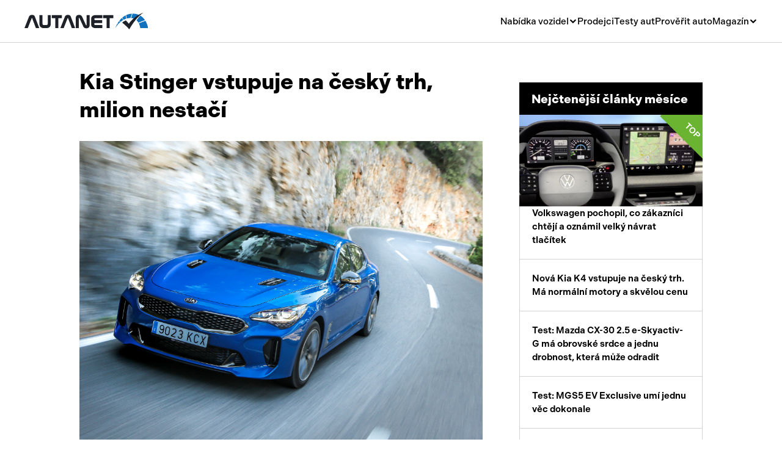

--- FILE ---
content_type: text/html; charset=UTF-8
request_url: https://www.autanet.cz/autonews-kia-stinger-vstupuje-na-cesky-trh-milion-nestaci-3484
body_size: 13019
content:
<!DOCTYPE html>
<html>
<head>
    <!-- Google Tag Manager -->
	<script>(function(w,d,s,l,i){ w[l]=w[l]||[];w[l].push({ 'gtm.start':
	new Date().getTime(),event:'gtm.js'});var f=d.getElementsByTagName(s)[0],
	j=d.createElement(s),dl=l!='dataLayer'?'&l='+l:'';j.async=true;j.src=
	'https://www.googletagmanager.com/gtm.js?id='+i+dl;f.parentNode.insertBefore(j,f);
	})(window,document,'script','dataLayer','GTM-NJJFCJ');</script>
	<!-- End Google Tag Manager -->

    <!-- Meta Pixel Code -->
	<script>
	!function(f,b,e,v,n,t,s)
	{ if(f.fbq)return;n=f.fbq=function(){ n.callMethod?
	n.callMethod.apply(n,arguments):n.queue.push(arguments)};
	if(!f._fbq)f._fbq=n;n.push=n;n.loaded=!0;n.version='2.0';
	n.queue=[];t=b.createElement(e);t.async=!0;
	t.src=v;s=b.getElementsByTagName(e)[0];
	s.parentNode.insertBefore(t,s)}(window, document,'script',
	'https://connect.facebook.net/en_US/fbevents.js');
	fbq('init', '1233084501283271');
	fbq('track', 'PageView');
	</script>
	<noscript><img height="1" width="1" style="display:none"
	src="https://www.facebook.com/tr?id=1233084501283271&ev=PageView&noscript=1"
	/></noscript>
	<!-- End Meta Pixel Code -->

    <meta charset="UTF-8">
    <link rel="stylesheet" href="https://use.typekit.net/qir3knc.css">
    <title>Kia Stinger vstupuje na český trh, milion nestačí | Autanet.cz </title>
            <meta name="description" content="Nejvýkonnější sériový vůz v historii značky Kia se začne v Česku prodávat již 1. listopadu za cenu od 1 099 980 Kč, přičemž se o pohon stará přeplňovaný benzínový dvoulitr T-GDI posílající výkon na zadní kola. V nabídce nechybí diesel 2,2 CRDi ani šestiválcový benzínový agregát T-GDI o objemu 3,3 litru disponující výkonem 370 koní a pohonem všech kol.">
        <link rel="canonical" href="https://www.autanet.cz/autonews-kia-stinger-vstupuje-na-cesky-trh-milion-nestaci-3484">    
    <link rel="icon" type="image/png" href="/img/favicon/favicon-96x96.png" sizes="96x96" />
	<link rel="icon" type="image/svg+xml" href="/img/favicon/favicon.svg" />
	<link rel="shortcut icon" href="/img/favicon/favicon.ico" />
	<link rel="apple-touch-icon" sizes="180x180" href="/img/favicon/apple-touch-icon.png" />
	<meta name="apple-mobile-web-app-title" content="Autanet.cz" />
	<link rel="manifest" href="/img/favicon/site.webmanifest" />
    <meta name="viewport" content="width=device-width, initial-scale=1, shrink-to-fit=no">
        <script src="https://cdnjs.cloudflare.com/ajax/libs/jquery/3.7.0/jquery.min.js"
            integrity="sha512-3gJwYpMe3QewGELv8k/BX9vcqhryRdzRMxVfq6ngyWXwo03GFEzjsUm8Q7RZcHPHksttq7/GFoxjCVUjkjvPdw=="
            crossorigin="anonymous" referrerpolicy="no-referrer"></script>

    <link href="https://cdn.jsdelivr.net/npm/select2@4.1.0-rc.0/dist/css/select2.min.css" rel="stylesheet">

    <link href="/plugins/OverlayScrollbars-1.x/css/OverlayScrollbars.min.css" rel="stylesheet">
    <link href="/plugins/Gallery-master/css/blueimp-gallery.min.css" rel="stylesheet">

    <link href="/plugins/slick/slick.css" rel="stylesheet">

    <link href="/fonts/style.css" rel="stylesheet">

            <link rel="stylesheet" href="/build/app.6f4a6e4a.css">
                <script src="/build/runtime.544b3ba4.js" defer></script><script src="/build/803.e72fe8ef.js" defer></script><script src="/build/213.b00a8340.js" defer></script><script src="/build/app.6a87849e.js" defer></script>
    
    <script language="JavaScript" type="text/javascript">
        document.write('<img src=https://toplist.cz/dot.asp?id=61738&amp;http=' + escape(document.referrer) + '&amp;wi=' + escape(window.screen.width) + '&amp;he=' + escape(window.screen.height) + '&amp;t=' + escape(document.title) + ' width="1" height="1" border=0 alt=" " />');
    </script>
    <noscript><img src=https://toplist.cz/dot.asp?id=61738 border="0" alt=" " width="1" height="1"/></noscript>

    <!-- (C)2000-2015 Gemius SA - gemiusAudience / autanet.cz / Homepage -->
    <script type="text/javascript">
        var pp_gemius_identifier = 'ogg70HNn3AMZzJdBUqRQipcPzStg1JrY61PGru.QL2P.47';
        var pp_gemius_use_cmp = true;

        function gemius_pending(i) {
            window[i] = window[i] || function () {
                var x = window[i + '_pdata'] = window[i + '_pdata'] || [];
                x[x.length] = arguments;
            };
        };
        gemius_pending('gemius_hit');
        gemius_pending('gemius_event');
        gemius_pending('pp_gemius_hit');
        gemius_pending('pp_gemius_event');
        (function (d, t) {
            try {
                var gt = d.createElement(t), s = d.getElementsByTagName(t)[0],
                    l = 'http' + ((location.protocol == 'https:') ? 's' : '');
                gt.setAttribute('async', 'async');
                gt.setAttribute('defer', 'defer');
                gt.src = l + '://spir.hit.gemius.pl/xgemius.js';
                s.parentNode.insertBefore(gt, s);
            } catch (e) {
            }
        })(document, 'script');

    </script>
                <meta name="robots" content="all">
    </head>


<body class="">
<!-- Google Tag Manager (noscript) -->
<noscript><iframe src="https://www.googletagmanager.com/ns.html?id=GTM-NJJFCJ"
height="0" width="0" style="display:none;visibility:hidden"></iframe></noscript>
<!-- End Google Tag Manager (noscript) -->
</body>
<header class="header">
    <div class="header__overlay js-header__overlay"></div>
    <div class="header__container">
        <a class="header__logo" href="/">
            <img src="/img/header__logo.svg" alt="" loading="lazy">
        </a>
        <div class="header__collapse js-header__collapse">
            <nav class="header__nav">
                <div class="header__nav-dropdown">
                    <div class="header__nav-dropdown-toggler js-header__nav-dropdown-toggler">Nabídka vozidel</div>
                    <div class="header__nav-dropdown-collapse">
                        <div class="header__nav-submenu">
                            <a class="header__nav-submenu-item" href="/osobni-vozidla">Osobní</a>
                            <a class="header__nav-submenu-item" href="/uzitkova-vozidla">Užitková</a>
                            <a class="header__nav-submenu-item" href="/nakladni-vozidla">Nákladní</a>
                            <a class="header__nav-submenu-item" href="/obytna-vozidla">Obytná</a>
                            <a class="header__nav-submenu-item" href="/motorky-skutry">Motorky</a>
                            <a class="header__nav-submenu-item" href="/privesy-a-navesy">Přívěsy a návěsy</a>
                            <a class="header__nav-submenu-item" href="/autobusy">Autobusy</a>
                            <a class="header__nav-submenu-item" href="/pracovni-stroje">Pracovní stroje</a>
                            <a class="header__nav-submenu-item" href="/nahradni-dily">Náhradní díly</a>
                            <a class="header__nav-submenu-item" href="/prislusenstvi">Příslušenství</a>
                        </div>
                    </div>
                </div>
                <a href="/autobazary">Prodejci</a>
                <a href="/clanky/testy-aut">Testy aut</a>
                <a href="/proverit-auto">Prověřit auto</a>
                <div class="header__nav-dropdown">
                    <div class="header__nav-dropdown-toggler js-header__nav-dropdown-toggler">Magazín</div>
                    <div class="header__nav-dropdown-collapse">
                        <div class="header__nav-submenu">
                            <a class="header__nav-submenu-item" href="/clanky/novinky">Novinky</a>
                            <a class="header__nav-submenu-item" href="/clanky/rady-a-tipy">Rady a tipy</a>
                            <a class="header__nav-submenu-item"
                               href="/clanky/nove-modely">Nové modely</a>
                            <a class="header__nav-submenu-item" href="/clanky/ojetiny">Ojetiny</a>
                            <a class="header__nav-submenu-item"
                               href="/clanky/auto-a-zivot"> Auto a život</a>
                            <a class="header__nav-submenu-item" href="/clanky/videa">Videa</a>
                        </div>
                    </div>
                </div>
            </nav>
        </div>
        <div class="header__toggler js-header__toggler">
            <span></span>
        </div>
    </div>
</header>


<main>
                    
            
    <section class="grid">
        <div>
            <article class="basic-1">
                <h1 class="basic-1__title">Kia Stinger vstupuje na český trh, milion nestačí   </h1>

                                <figure class="basic-1__image">
                        <img
                                src="/artphotos/kia-stinger-vstupuje-na-cesky-trh-id3484_00.jpg"
                                data-controller="symfony--ux-lazy-image--lazy-image" data-symfony--ux-lazy-image--lazy-image-src-value="&#x2F;artphotos&#x2F;kia-stinger-vstupuje-na-cesky-trh-id3484_00.jpg"
                                width="500"
                        >
                </figure>
                
                <div class="basic-1__info">

                                        <a class="basic-1__label" href="/clanky/novinky">Novinky</a>
                    
                    <div class="basic-1__date">20. 10. 2017</div>


                    <a class="button js-modal-show" href="#modal--share">
                        Sdílet článek
                        <i class="icon icon-forward"></i>
                    </a>

                </div>
                <p class="basic-1__perex">Nejvýkonnější sériový vůz v historii značky Kia se začne v Česku prodávat již 1. listopadu za cenu od 1 099 980 Kč, přičemž se o pohon stará přeplňovaný benzínový dvoulitr T-GDI posílající výkon na zadní kola. V nabídce nechybí diesel 2,2 CRDi ani šestiválcový benzínový agregát T-GDI o objemu 3,3 litru disponující výkonem 370 koní a pohonem všech kol.</p>

                <div class="responsive-img-block" id="blog-text">
                    <p>Stinger je prvn&iacute; vůz Kia s pohonem zadn&iacute;ch nebo v&scaron;ech kol.</p><div id="adform_rectangle"></div><div id="adform_squarem"></div></br>
<p>Automobilka KIA uv&aacute;d&iacute; na česk&yacute; trh svoji novou vlajkovou loď, dlouho oček&aacute;van&yacute; fastback Kia Stinger. Ryz&iacute; Gran Turismo s&nbsp;pohonem zadn&iacute;ch nebo v&scaron;ech kol je nejv&yacute;konněj&scaron;&iacute;m s&eacute;riově vyr&aacute;běn&yacute;m vozem v&nbsp;historii značky Kia. Stinger se věrně drž&iacute; n&aacute;vrh&aacute;řsk&eacute; a konstrukčn&iacute; předlohy Kia GT Concept z&nbsp;roku 2011 a byl vyv&iacute;jen, testov&aacute;n a laděn na n&aacute;ročn&eacute; severn&iacute; smyčce z&aacute;vodn&iacute;ho okruhu N&uuml;rburgring v&nbsp;Německu, kde každ&yacute; prototyp modelu absolvoval 10 tis&iacute;c kilometrů, tedy 480 kol. V&yacute;sledkem je jedinečn&yacute; model vyzn&aacute;vaj&iacute;c&iacute; filozofii ikonick&yacute;ch cestovn&iacute;ch vozů 20. stolet&iacute; snoub&iacute;c&iacute;ch v&nbsp;sobě eleganci, vysok&yacute; v&yacute;kon, perfektn&iacute; j&iacute;zdn&iacute; vlastnosti a dokonal&eacute; pohodl&iacute; na cest&aacute;ch.</p>
<p>Sportovn&iacute; design vozu odkazuje na klasick&eacute; vozy GT z&nbsp;60. a 70. let minul&eacute;ho stolet&iacute;, jeho ztv&aacute;rněn&iacute; je v&scaron;ak současn&eacute; a modern&iacute;. Na celkov&eacute;m vněj&scaron;&iacute;m designu jsou kl&iacute;čov&eacute; proporce poukazuj&iacute;c&iacute; na pohon zadn&iacute;ch kol. Dlouh&aacute; kapota a kr&aacute;tk&yacute; předn&iacute; převis karoserie (830 mm), dlouh&yacute; rozvor (2905 mm) zprostředkuj&iacute;c&iacute; prostornou kabinu a velk&yacute; zadn&iacute; převis karoserie (1095 mm) s markantn&iacute;mi &scaron;irok&yacute;mi lemy blatn&iacute;ků. Stinger měř&iacute; na d&eacute;lku 4830 mm a na &scaron;&iacute;řku 1870 mm, je del&scaron;&iacute; a &scaron;ir&scaron;&iacute; než řada sportovn&iacute;ch sedanů a dok&aacute;že tak nab&iacute;dnout prostornou kabinu i dost m&iacute;sta pro zavazadla. Zavazadeln&iacute;k o objemu 406 litrů (dle metodiky VDA) lze po sklopen&iacute; zadn&iacute;ch sedadel roz&scaron;&iacute;řit na 1&nbsp;114&nbsp;litrů.</p>
<p><img style="height: 324px; width: 576px;" src="../../upload/images/kia/Dynamika-7.jpg" alt="kia stinger foto"></p>
<p>Stinger je prvn&iacute;m modelem značky Kia, u kter&eacute;ho si z&aacute;kazn&iacute;ci mohou vyb&iacute;rat mezi pohonem zadn&iacute;ch kol a st&aacute;l&yacute;m pohonem v&scaron;ech kol, kter&yacute; zprostředkov&aacute;v&aacute; roz&scaron;&iacute;řen&eacute; dynamick&eacute; schopnosti vozu i za těch nejn&aacute;ročněj&scaron;&iacute;ch j&iacute;zdn&iacute;ch podm&iacute;nek. Na odladěn&iacute; j&iacute;zdn&iacute;ch vlastnost&iacute; a ovl&aacute;d&aacute;n&iacute; dohl&iacute;žel Albert Biermann, &scaron;&eacute;f testov&aacute;n&iacute; vozidel a v&yacute;voje nejv&yacute;konněj&scaron;&iacute;ch modelů automobilky Kia, přičemž praktick&eacute; zkou&scaron;ky prob&iacute;haly na n&aacute;ročn&eacute; severn&iacute; smyčce z&aacute;vodn&iacute;ho okruhu N&uuml;rburgring v Německu.</p>
<p>Model Stinger přin&aacute;&scaron;&iacute; do produktov&eacute;ho portfolia značky Kia řadu pr&eacute;miov&yacute;ch prvků, kter&eacute; tak automobilka představuje vůbec poprv&eacute;. Jde např&iacute;klad o elektronicky ř&iacute;zen&eacute; tlumiče s&nbsp;nastavitelnou charakteristikou odpružen&iacute; (ECS), ř&iacute;zen&iacute; s&nbsp;variabiln&iacute;m převodov&yacute;m poměrem (VGR), brzdiče Brembo&reg;, či elektrochromatick&aacute; vněj&scaron;&iacute; zpětn&aacute; zrc&aacute;tka. U modelu se zadn&iacute;m pohonem je k&nbsp;dispozici tak&eacute; diferenci&aacute;l s&nbsp;omezenou svornost&iacute; (LSD). V&nbsp;interi&eacute;ru zaujme Head-up displej prom&iacute;taj&iacute;c&iacute; nejdůležitěj&scaron;&iacute; informace o j&iacute;zdě na čeln&iacute; sklo, elektricky v&yacute;&scaron;kově i pod&eacute;lně staviteln&yacute; volant s&nbsp;pamět&iacute; polohy, staviteln&eacute; bočn&iacute; veden&iacute; sedadla řidiče se vzduchov&yacute;mi komorami či elektricky vzduchově nastaviteln&aacute; bedern&iacute; opěrka řidiče a spolujezdce ve 4 směrech.</p>
<p><img style="height: 324px; width: 576px;" src="../../upload/images/kia/Interier-4.jpg" alt="stinger interior"></p>
<p>V Česk&eacute; republice je Stinger nab&iacute;zen se třemi různ&yacute;mi motory: přeplňovan&yacute;m benz&iacute;nov&yacute;m agreg&aacute;tem 2,0 litru, v&yacute;konnou dvojitě přeplňovanou jednotkou 3,3 litru V6 a tak&eacute; přeplňovan&yacute;m vznětov&yacute;m agreg&aacute;tem 2,2 litru. V&scaron;echny pohonn&eacute; jednotky jsou dopov&aacute;ny turbodmychadly, a tak Stinger nab&iacute;dne řidičům pohodln&eacute; a rychl&eacute; cestov&aacute;n&iacute; ve stylu Gran Turisma, stejně tak jako okamžitou akceleraci na každ&yacute; pokyn od plynov&eacute;ho ped&aacute;lu. V&scaron;echny tři pohonn&eacute; jednotky se chlub&iacute; vysok&yacute;m v&yacute;konem &nbsp;<br>točiv&yacute;m momentem v &scaron;irok&eacute;m spektru ot&aacute;ček.</p>
<p>Přeplňovan&aacute; vznětov&aacute; jednotka 2,2 litru dosahuje v&yacute;konu 200 kon&iacute; (147 kW) při 3800 ot/min. Nejvy&scaron;&scaron;&iacute; točiv&yacute; moment 440 Nm je k dispozici v &scaron;irok&eacute;m p&aacute;smu 1750 až 2750 ot/min. Vůz s touto motorizac&iacute; akceleruje z&nbsp;0 - 100 km/h za 7,6 sekundy a rozjede se až na 230 km/h. K&nbsp;dost&aacute;n&iacute; je&nbsp;s&nbsp;pohonem zadn&iacute;ch (RWD) nebo v&scaron;ech kol (AWD).</p>
<p>Přeplňovan&yacute; benz&iacute;nov&yacute; čtyřv&aacute;lec 2,0 litru &lsquo;Theta&rsquo; dosahuje maxima v&yacute;konu 255 kon&iacute; (188 kW) při 6200 ot/min. Nejvy&scaron;&scaron;&iacute; točiv&yacute; moment 353 Nm je k dispozici od 1400 do 4000 ot/min. S t&iacute;mto agreg&aacute;tem Stinger akceleruje z&nbsp;0 - 100 km/h za 6,0 sekundy a dok&aacute;že se rozjet až na 240 km/h. K&nbsp;dispozici s&nbsp;pohonem zadn&iacute;ch kol (RWD).</p>
<p><img style="height: 324px; width: 576px;" src="../../upload/images/kia/Technika-3.jpg" alt="kia stinger 2017 engine"></p>
<p>Nejvy&scaron;&scaron;&iacute; v&yacute;konov&yacute; potenci&aacute;l pak nab&iacute;dne dvojitě přeplňovan&yacute; benz&iacute;nov&yacute; &scaron;estiv&aacute;lec 3,3 litru V6 &lsquo;Lambda II&rsquo;, jenž produkuje až 370 kon&iacute; (272 kW) při 6000 ot/min a dosahuje maxima točiv&eacute;ho momentu 510&nbsp;Nm v p&aacute;smu od 1300 do 4500 ot/min. Vozy v proveden&iacute; GT a s&nbsp;pohonem v&scaron;ech kol (AWD) poh&aacute;něn&eacute; přeplňovanou jednotkou 3,3 litru akceleruj&iacute; z&nbsp;0 - 100 km/h za pouh&yacute;ch 4,9 s, což&nbsp;ze Stingeru čin&iacute; nejrychleji akceleruj&iacute;c&iacute; s&eacute;riov&yacute; model Kia v historii. S touto pohonnou jednotkou se Stinger rozjede až na 270 km/h.</p>
<p>Stinger nab&iacute;z&iacute; druhou generaci elektronick&eacute; osmistupňov&eacute; automatick&eacute; převodovky Kia, kter&aacute;&nbsp;spolupracuje se v&scaron;emi motory. Osmistupňov&aacute; převodovka z&nbsp;vlastn&iacute;ho v&yacute;voje Kia odměn&iacute; řidiče bleskov&yacute;m řazen&iacute;m a optim&aacute;ln&iacute; spotřebou paliva. Převodov&eacute; &uacute;stroj&iacute; poprv&eacute; v r&aacute;mci značky použ&iacute;v&aacute; měnič točiv&eacute;ho momentu, jehož souč&aacute;st&iacute; je tlumič torzn&iacute;ch kmitů typu CPA (Centrifugal Pendulum Absorber). Uvedenou konstrukci, kter&aacute; pom&aacute;h&aacute; &uacute;činně redukovat torzn&iacute; vibrace v r&aacute;mci cel&eacute;ho hnac&iacute;ho &uacute;stroj&iacute;, přitom v&iacute;d&aacute;me sp&iacute;&scaron;e v leteck&eacute;m průmyslu nebo ve světě z&aacute;vodn&iacute;ch automobilů.</p>
<p>D&iacute;ky elektronicky nastaviteln&eacute;mu podvozku ECS (Electronic Controlled Suspension) vůz vždy předv&iacute;datelně reaguje na pokyny řidiče a z&aacute;roveň v z&aacute;vislosti na stavu vozovky a stylu j&iacute;zdy je nav&iacute;c možn&eacute; podvozek přenastavit pomoc&iacute; voliče j&iacute;zdn&iacute;ch režimů Drive Mode Select. Volit lze mezi pěti různ&yacute;mi j&iacute;zdn&iacute;mi režimy: Smart (automatick&eacute; nastaven&iacute; dle stylu j&iacute;zdy), ECO (m&oacute;d &uacute;spory paliva), Comfort (z&aacute;kladn&iacute; nastaven&iacute;), Sport (m&oacute;d dynamick&eacute; j&iacute;zdy) a Sport+ (m&oacute;d dynamick&eacute; j&iacute;zdy s&nbsp;č&aacute;stečně deaktivovan&yacute;m ESC). ECS je standardn&iacute; souč&aacute;st&iacute; v&yacute;bavy GT, ve kter&eacute; lze mimo jin&eacute; elektronick&yacute; stabilizačn&iacute; syst&eacute;m vypnout &uacute;plně.</p>
<p><img style="height: 324px; width: 576px;" src="../../upload/images/kia/Interier-10.jpg" alt="kia stinger sedadla / seats"></p>
<p>Kia Stinger je v&nbsp;Česk&eacute; republice dostupn&yacute; se dvěma &uacute;rovněmi v&yacute;bavy. Verze GT Line obsahuje mimo jin&eacute; syst&eacute;m palubn&iacute;ho infotainmentu s dotykov&yacute;m displejem o &uacute;hlopř&iacute;čce 8" v kombinaci s v&yacute;konn&yacute;m prostorov&yacute;m ozvučen&iacute;m Harman-Kardon&reg; s 15 reproduktory a zesilovačem o v&yacute;konu 720 W, Head-up displej, vyhř&iacute;van&aacute; a ventilovan&aacute; předn&iacute; sedadla, vyhř&iacute;van&aacute; zadn&iacute; sedadla, 360&deg; monitorovac&iacute; syst&eacute;m (AVM) či 18" hlin&iacute;kov&eacute; disky kol s&nbsp;pneumatikami 225/45. S&nbsp;motorizac&iacute; 2,0 T-GDI a pohonem zadn&iacute;ch kol je verze GT-Line k&nbsp;dispozici za 1&nbsp;099&nbsp;980 Kč, s&nbsp;motorem 2,2 CRDi a pohonem zadn&iacute;ch kol je k dost&aacute;n&iacute; za 1&nbsp;149&nbsp;980 Kč, s&nbsp;nab&iacute;dkou pohonu v&scaron;ech kol je cena 1&nbsp;199&nbsp;980 Kč.</p>
<p>Verze GT nav&iacute;c nab&iacute;z&iacute; např&iacute;klad elektronicky ř&iacute;zen&eacute; tlumiče s&nbsp;nastavitelnou charakteristikou odpružen&iacute; (ECS), ř&iacute;zen&iacute; s&nbsp;variabiln&iacute;m převodov&yacute;m poměrem (VGR), staviteln&eacute; bočn&iacute; veden&iacute; sedadla řidiče se vzduchov&yacute;mi komorami, brzdiče Brembo&reg; či 19" hlin&iacute;kov&eacute; disky kol s&nbsp;pneumatikami 225/40 na předn&iacute;ch kolech a 255/35 na zadn&iacute;ch kolech. Verze GT je k dispozici s&nbsp;nejvy&scaron;&scaron;&iacute; motorizac&iacute; 3,3&nbsp;V6 T-GDI, a to za 1&nbsp;399&nbsp;980 Kč.</p>
<p><img style="height: 326px; width: 580px;" src="../../upload/images/kia/stinger-02.jpg" alt=""></p>
<p>Samozřejmost&iacute; je u obou verz&iacute; nejnověj&scaron;&iacute; verze paketu syst&eacute;mů Kia na podporu ř&iacute;zen&iacute; (ADAS), uv&aacute;děn&yacute;ch v r&aacute;mci podznačky DRiVE WISE automobilky Kia. S nepozornost&iacute; a &uacute;navou řidiče pom&aacute;h&aacute; bojovat nab&iacute;zen&yacute; syst&eacute;m rozpozn&aacute;v&aacute;n&iacute; &uacute;navy řidiče (DAW), prediktivn&iacute; varov&aacute;n&iacute; před čeln&iacute; sr&aacute;žkou zaji&scaron;ťuje syst&eacute;m FCW s&nbsp;asistentem pro zamezen&iacute; čeln&iacute;m koliz&iacute;m a funkc&iacute; rozpozn&aacute;v&aacute;n&iacute; chodců. K&nbsp;dispozici je tak&eacute; inteligentn&iacute; tempomat (SCC) s podporou funkce Stop &amp; Go, syst&eacute;m pro udržov&aacute;n&iacute; vozidla v j&iacute;zdn&iacute;m pruhu (LKA), syst&eacute;m pro monitorov&aacute;n&iacute; provozu za vozidlem, syst&eacute;m sledov&aacute;n&iacute; okol&iacute; vozidla s parkovac&iacute;m asistentem pro pomal&eacute; j&iacute;zdn&iacute; man&eacute;vry či syst&eacute;m pro sledov&aacute;n&iacute; mrtv&yacute;ch &uacute;hlů a&nbsp;asistent d&aacute;lkov&yacute;ch světel.</p>
<p>Vynikaj&iacute;c&iacute; parametry pasivn&iacute; bezpečnosti zaručuje struktura karoserie s&nbsp;vysok&yacute;m pod&iacute;lem vysokopevnostn&iacute; oceli AHSS, stejně jako standardn&iacute; nab&iacute;dka sedmi airbagů (čeln&iacute; pro řidiče a&nbsp;spolujezdce, bočn&iacute; airbagy pro předn&iacute; cestuj&iacute;c&iacute;, hlavov&eacute; z&aacute;clonov&eacute; airbagy a kolenn&iacute; airbag pro řidiče).</p>
                </div>


                
 

                <div id="AdTrackGenericInterscrollerMobile"></div>

                <hr>

                

                <div class="grid__results">
                    <h2 class="grid__title">Nabídka vozidel na prodej</h2>

                                            <a class="button" href="/osobni-vozidla/kia/stinger">
                            Zobrazit více vozidel
                            <i class="icon icon-chevron-right"></i>
                        </a>
                    
                </div>

                <div class="grid__row">
                                        <a class="box"

                                                    <a href="/detail/kia/stinger/553"
                          >
                        <figure class="box__image">
                                                        <img
                                    src="/img-vehicle/419/553/kia-stinger-33t-awd-at8-gt-30487010-1.jpg"
                                    alt="Kia Stinger 3.3T AWD AT8 GT"
                                    data-controller="symfony--ux-lazy-image--lazy-image" data-symfony--ux-lazy-image--lazy-image-src-value="&#x2F;img-vehicle&#x2F;419&#x2F;553&#x2F;kia-stinger-33t-awd-at8-gt-30487010-1.jpg"
                                    width="150"
                            >
                                                    </figure>
                        <div class="box__text">
                            <h3 class="box__title">Kia Stinger  3.3T AWD AT8 GT </h3>
                            <div class="box__date">
                                <div class="box__date-label">Rok výroby</div>
                                <div>2022</div>
                            </div>
                            <div class="box__price">
                                1 095 000 Kč
                            </div>
                        </div>
                    </a>
                                        <a class="box"

                                                    <a href="/detail/kia/stinger/107390"
                          >
                        <figure class="box__image">
                                                        <img
                                    src="/img-vehicle/399/107390/kia-stinger-33tgdi-v6-4wd-head-up-dph-37158153-1.jpg"
                                    alt="Kia Stinger 3,3TGDI V6*4WD*Head-Up*DPH"
                                    data-controller="symfony--ux-lazy-image--lazy-image" data-symfony--ux-lazy-image--lazy-image-src-value="&#x2F;img-vehicle&#x2F;399&#x2F;107390&#x2F;kia-stinger-33tgdi-v6-4wd-head-up-dph-37158153-1.jpg"
                                    width="150"
                            >
                                                    </figure>
                        <div class="box__text">
                            <h3 class="box__title">Kia Stinger  3,3TGDI V6*4WD*REZERVACE! </h3>
                            <div class="box__date">
                                <div class="box__date-label">Rok výroby</div>
                                <div>2018</div>
                            </div>
                            <div class="box__price">
                                599 000 Kč
                            </div>
                        </div>
                    </a>
                                        <a class="box"

                                                    <a href="/detail/kia/stinger/92706"
                          >
                        <figure class="box__image">
                                                        <img
                                    src="/img-vehicle/430/92706/kia-stinger-33-gt-red-kuze-automat-05378232-1.jpg"
                                    alt="Kia Stinger 3.3-GT-RED KŮŽE-AUTOMAT"
                                    data-controller="symfony--ux-lazy-image--lazy-image" data-symfony--ux-lazy-image--lazy-image-src-value="&#x2F;img-vehicle&#x2F;430&#x2F;92706&#x2F;kia-stinger-33-gt-red-kuze-automat-05378232-1.jpg"
                                    width="150"
                            >
                                                    </figure>
                        <div class="box__text">
                            <h3 class="box__title">Kia Stinger  3.3-GT-RED KŮŽE-AUTOMAT </h3>
                            <div class="box__date">
                                <div class="box__date-label">Rok výroby</div>
                                <div>2020</div>
                            </div>
                            <div class="box__price">
                                539 900 Kč
                            </div>
                        </div>
                    </a>
                    
                </div>

                <hr>
                
                <div>


                    
                    <h2 class="grid__title">Fotogalerie</h2>



                    <section class="gallery gallery--columns3 js-gallery">

                        
                                                            <a class="gallery__item gallery__item--extra-large" href="/artphotos/kia-stinger-vstupuje-na-cesky-trh-id3484_00.jpg">
                                    <img
                                            src="/artphotos/kia-stinger-vstupuje-na-cesky-trh-id3484_00.jpg"
                                            data-controller="symfony--ux-lazy-image--lazy-image" data-symfony--ux-lazy-image--lazy-image-src-value="&#x2F;artphotos&#x2F;kia-stinger-vstupuje-na-cesky-trh-id3484_00.jpg"
                                            width="500"
                                    >
                                </a>
                            
                        
                                                            <a class="gallery__item"   href="/artphotos/kia-stinger-vstupuje-na-cesky-trh-id3484_01.jpg">
                                    <img
                                            src="/artphotos/kia-stinger-vstupuje-na-cesky-trh-id3484_01.jpg"
                                            data-controller="symfony--ux-lazy-image--lazy-image" data-symfony--ux-lazy-image--lazy-image-src-value="&#x2F;artphotos&#x2F;kia-stinger-vstupuje-na-cesky-trh-id3484_01.jpg"
                                            width="200"
                                    >
                                </a>
                            
                        
                                                            <a class="gallery__item"   href="/artphotos/kia-stinger-vstupuje-na-cesky-trh-id3484_02.jpg">
                                    <img
                                            src="/artphotos/kia-stinger-vstupuje-na-cesky-trh-id3484_02.jpg"
                                            data-controller="symfony--ux-lazy-image--lazy-image" data-symfony--ux-lazy-image--lazy-image-src-value="&#x2F;artphotos&#x2F;kia-stinger-vstupuje-na-cesky-trh-id3484_02.jpg"
                                            width="200"
                                    >
                                </a>
                            
                        
                                                            <a class="gallery__item"   href="/artphotos/kia-stinger-vstupuje-na-cesky-trh-id3484_03.jpg">
                                    <img
                                            src="/artphotos/kia-stinger-vstupuje-na-cesky-trh-id3484_03.jpg"
                                            data-controller="symfony--ux-lazy-image--lazy-image" data-symfony--ux-lazy-image--lazy-image-src-value="&#x2F;artphotos&#x2F;kia-stinger-vstupuje-na-cesky-trh-id3484_03.jpg"
                                            width="200"
                                    >
                                </a>
                            
                        
                                                            <a class="gallery__item"   style="display: none"    href="/artphotos/kia-stinger-vstupuje-na-cesky-trh-id3484_04.jpg">
                                    <img
                                            src="/artphotos/kia-stinger-vstupuje-na-cesky-trh-id3484_04.jpg"
                                            data-controller="symfony--ux-lazy-image--lazy-image" data-symfony--ux-lazy-image--lazy-image-src-value="&#x2F;artphotos&#x2F;kia-stinger-vstupuje-na-cesky-trh-id3484_04.jpg"
                                            width="200"
                                    >
                                </a>
                            
                        
                                                            <a class="gallery__item"   style="display: none"    href="/artphotos/kia-stinger-vstupuje-na-cesky-trh-id3484_05.jpg">
                                    <img
                                            src="/artphotos/kia-stinger-vstupuje-na-cesky-trh-id3484_05.jpg"
                                            data-controller="symfony--ux-lazy-image--lazy-image" data-symfony--ux-lazy-image--lazy-image-src-value="&#x2F;artphotos&#x2F;kia-stinger-vstupuje-na-cesky-trh-id3484_05.jpg"
                                            width="200"
                                    >
                                </a>
                            
                        
                                                            <a class="gallery__item"   style="display: none"    href="/artphotos/kia-stinger-vstupuje-na-cesky-trh-id3484_06.jpg">
                                    <img
                                            src="/artphotos/kia-stinger-vstupuje-na-cesky-trh-id3484_06.jpg"
                                            data-controller="symfony--ux-lazy-image--lazy-image" data-symfony--ux-lazy-image--lazy-image-src-value="&#x2F;artphotos&#x2F;kia-stinger-vstupuje-na-cesky-trh-id3484_06.jpg"
                                            width="200"
                                    >
                                </a>
                            
                        
                                                            <a class="gallery__item"   style="display: none"    href="/artphotos/kia-stinger-vstupuje-na-cesky-trh-id3484_07.jpg">
                                    <img
                                            src="/artphotos/kia-stinger-vstupuje-na-cesky-trh-id3484_07.jpg"
                                            data-controller="symfony--ux-lazy-image--lazy-image" data-symfony--ux-lazy-image--lazy-image-src-value="&#x2F;artphotos&#x2F;kia-stinger-vstupuje-na-cesky-trh-id3484_07.jpg"
                                            width="200"
                                    >
                                </a>
                            
                        
                                                            <a class="gallery__item"   style="display: none"    href="/artphotos/kia-stinger-vstupuje-na-cesky-trh-id3484_08.jpg">
                                    <img
                                            src="/artphotos/kia-stinger-vstupuje-na-cesky-trh-id3484_08.jpg"
                                            data-controller="symfony--ux-lazy-image--lazy-image" data-symfony--ux-lazy-image--lazy-image-src-value="&#x2F;artphotos&#x2F;kia-stinger-vstupuje-na-cesky-trh-id3484_08.jpg"
                                            width="200"
                                    >
                                </a>
                            
                        
                                                            <a class="gallery__item"   style="display: none"    href="/artphotos/kia-stinger-vstupuje-na-cesky-trh-id3484_09.jpg">
                                    <img
                                            src="/artphotos/kia-stinger-vstupuje-na-cesky-trh-id3484_09.jpg"
                                            data-controller="symfony--ux-lazy-image--lazy-image" data-symfony--ux-lazy-image--lazy-image-src-value="&#x2F;artphotos&#x2F;kia-stinger-vstupuje-na-cesky-trh-id3484_09.jpg"
                                            width="200"
                                    >
                                </a>
                            
                        
                                                            <a class="gallery__item"   style="display: none"    href="/artphotos/kia-stinger-vstupuje-na-cesky-trh-id3484_010.jpg">
                                    <img
                                            src="/artphotos/kia-stinger-vstupuje-na-cesky-trh-id3484_010.jpg"
                                            data-controller="symfony--ux-lazy-image--lazy-image" data-symfony--ux-lazy-image--lazy-image-src-value="&#x2F;artphotos&#x2F;kia-stinger-vstupuje-na-cesky-trh-id3484_010.jpg"
                                            width="200"
                                    >
                                </a>
                            
                        

                                                    <div class="gallery__show">
                                <i class="icon icon-camera"></i>
                                + 7
                            </div>
                                            </section>
                </div>
                <footer class="basic-1__footer">
                    <div class="basic-1__footer-heading">Autor</div>
                    <div class="basic-1__name">
                        <i class="icon icon-user"></i>
                        Petr Šikl, Kia Motos Czech
                    </div>
                </footer>


                
            </article>

            <hr>

            <h2 class="grid__title">Mohlo by vás zajímat</h2>

                            <article class="basic-2">
    <a class="basic-2__image"
                href="/autonews-kia-stinger-se-louci-edici-tribute-vznikne-jen-1000-ks-4695"     >
                                    <img
                        src="/artphotos/kia-stinger-se-louci-edici-tribute-vznikne-jen-1000-ks-id4695_00.jpg"
                        data-controller="symfony--ux-lazy-image--lazy-image" data-symfony--ux-lazy-image--lazy-image-src-value="&#x2F;artphotos&#x2F;kia-stinger-se-louci-edici-tribute-vznikne-jen-1000-ks-id4695_00.jpg"
                        width="200"
                >
                        </a>
    <div>
        <h4 class="basic-2__title"><a
                        href="/autonews-kia-stinger-se-louci-edici-tribute-vznikne-jen-1000-ks-4695"             >Kia Stinger se loučí edicí Tribute. Vznikne jen 1000 ks</a></h4>
        <p>Kia oznámila podrobnosti o novém, exkluzivním fastbacku Stinger v provedení Tribute v nejvyšší specifikaci. Edice Tribut ...</p>
        <div class="basic-2__footer">
                <a class="basic-2__label" href="/clanky/novinky">Novinky</a>             <div class="basic-2__date">23. 12. 2022</div>
        </div>
    </div>
</article>
                            <article class="basic-2">
    <a class="basic-2__image"
                href="/autonews-test-kia-stinger-gt-silne-podcenovany-letec-4384"     >
                                    <img
                        src="/artphotos/test-kia-stinger-gt-kdyz-chcete-letat-id4384_01.jpg"
                        data-controller="symfony--ux-lazy-image--lazy-image" data-symfony--ux-lazy-image--lazy-image-src-value="&#x2F;artphotos&#x2F;test-kia-stinger-gt-kdyz-chcete-letat-id4384_01.jpg"
                        width="200"
                >
                        </a>
    <div>
        <h4 class="basic-2__title"><a
                        href="/autonews-test-kia-stinger-gt-silne-podcenovany-letec-4384"             >Test: Kia Stinger GT - silně podceňovaný letec</a></h4>
        <p>Modernizovaný Stinger koupíte už jen v šestiválcovém provedení s označením GT, kdy dostanete velké brzdiče Brembo, nasta ...</p>
        <div class="basic-2__footer">
                <a class="basic-2__label" href="/clanky/testy-aut">Testy aut</a>             <div class="basic-2__date">20. 07. 2021</div>
        </div>
    </div>
</article>
                            <article class="basic-2">
    <a class="basic-2__image"
                href="/autonews-kia-stinger-gt-v-cesku-konci-jeji-misto-prebira-model-ev6-gt-ktery-umi-stovku-za-3-5-sekundy-4685"     >
                                    <img
                        src="/artphotos/kia-stinger-gt-v-cesku-konci-jeji-mesto-prebira-model-ev6-gt-ktery-umi-stovku-za-3-5-sekundy-id4685_03.jpg"
                        data-controller="symfony--ux-lazy-image--lazy-image" data-symfony--ux-lazy-image--lazy-image-src-value="&#x2F;artphotos&#x2F;kia-stinger-gt-v-cesku-konci-jeji-mesto-prebira-model-ev6-gt-ktery-umi-stovku-za-3-5-sekundy-id4685_03.jpg"
                        width="200"
                >
                        </a>
    <div>
        <h4 class="basic-2__title"><a
                        href="/autonews-kia-stinger-gt-v-cesku-konci-jeji-misto-prebira-model-ev6-gt-ktery-umi-stovku-za-3-5-sekundy-4685"             >Kia Stinger GT v Česku končí, její místo přebírá model EV6 GT, který umí stovku za 3,5 sekundy</a></h4>
        <p>Kia Czech plánuje uzavřít zákaznické objednávky na model Stinger GT ke konci roku 2022. Sportovní sedan, jenž vydláždil  ...</p>
        <div class="basic-2__footer">
                <a class="basic-2__label" href="/clanky/novinky">Novinky</a>             <div class="basic-2__date">02. 12. 2022</div>
        </div>
    </div>
</article>
            
            <hr>

            <div id="adform_squarem2"></div>

            <h2 class="grid__title">Nejnovější články</h2>

                            <article class="basic-2">
    <a class="basic-2__image"
                href="/autonews-rekordy-dobijecich-stanic-pre-point-ktery-den-se-dobijelo-nejvic-a-jaky-dobijeci-bod-je-nejvytizenejsi"     >
                                    <img
                        src="/img-blog/6979167e43cd2.jpg"
                        data-controller="symfony--ux-lazy-image--lazy-image" data-symfony--ux-lazy-image--lazy-image-src-value="&#x2F;img-blog&#x2F;6979167e43cd2.jpg"
                        width="200"
                >
                        </a>
    <div>
        <h4 class="basic-2__title"><a
                        href="/autonews-rekordy-dobijecich-stanic-pre-point-ktery-den-se-dobijelo-nejvic-a-jaky-dobijeci-bod-je-nejvytizenejsi"             >Rekordy dobíjecích stanic PRE Point – který den se dobíjelo nejvíc a jaký dobíjecí bod je nejvytíženější</a></h4>
        <p>Veřejná dobíjecí síť PRE POINT zaznamenala v roce 2025 další výrazný růst. Spotřeba elektřiny na dobíjecích stanicích Pr ...</p>
        <div class="basic-2__footer">
                <a class="basic-2__label" href="/clanky/novinky">Novinky</a>             <div class="basic-2__date">27. 01. 2026</div>
        </div>
    </div>
</article>
                            <article class="basic-2">
    <a class="basic-2__image"
                href="/autonews-mitsubishi-grandis-v-prodeji-zaklad-ma-ctyrvalec-a-zajimavou-cenovku"     >
                                    <img
                        src="/img-blog/6976636809bcf.jpg"
                        data-controller="symfony--ux-lazy-image--lazy-image" data-symfony--ux-lazy-image--lazy-image-src-value="&#x2F;img-blog&#x2F;6976636809bcf.jpg"
                        width="200"
                >
                        </a>
    <div>
        <h4 class="basic-2__title"><a
                        href="/autonews-mitsubishi-grandis-v-prodeji-zaklad-ma-ctyrvalec-a-zajimavou-cenovku"             >Mitsubishi Grandis v prodeji. Základ má čtyřválec a zajímavou cenovku</a></h4>
        <p>Novinka se staronovým jménem potěší české řidiče zejména velikostí kufru ...</p>
        <div class="basic-2__footer">
                <a class="basic-2__label" href="/clanky/novinky">Novinky</a>             <div class="basic-2__date">25. 01. 2026</div>
        </div>
    </div>
</article>
                            <article class="basic-2">
    <a class="basic-2__image"
                href="/autonews-test-honda-civic-2-0-advance-setri-palivo-i-nervy-nehodi-se-vsak-pro-kazdeho"     >
                                    <img
                        src="/img-blog/69737996c4c8d.jpg"
                        data-controller="symfony--ux-lazy-image--lazy-image" data-symfony--ux-lazy-image--lazy-image-src-value="&#x2F;img-blog&#x2F;69737996c4c8d.jpg"
                        width="200"
                >
                        </a>
    <div>
        <h4 class="basic-2__title"><a
                        href="/autonews-test-honda-civic-2-0-advance-setri-palivo-i-nervy-nehodi-se-vsak-pro-kazdeho"             >Test: Honda Civic šetří palivo i nervy. Nehodí se však pro každého</a></h4>
        <p>Pokud patříte mezi motoristy, kteří zběsile zaškrtávají příplatkovou výbavu, tady nepochodíte ...</p>
        <div class="basic-2__footer">
                <a class="basic-2__label" href="/clanky/testy-aut">Testy aut</a>             <div class="basic-2__date">23. 01. 2026</div>
        </div>
    </div>
</article>
            



            

                <div class="grid__buttons">
                    <a class="button" href="/clanky/vsechny-clanky">
                        Zobrazit další články
                        <i class="icon icon-arrow-right"></i>
                    </a>
                </div>

            
        </div>
        <div>

            <div id="adform_halfpage"></div>
            <br>

            <section class="news">
    <header class="news__header news__header--dark">
        <h2>Nejčtenější články měsíce</h2>
    </header>
    
            <a class="news__item news__item--padd" href="/autonews-volkswagen-pochopil-co-zakaznici-chteji-a-oznamil-velky-navrat-tlacitek">
        <figure class="news__image">
                                                <img
                            src="/img-blog/695a6aaf37976.jpg"
                            data-controller="symfony--ux-lazy-image--lazy-image" data-symfony--ux-lazy-image--lazy-image-src-value="&#x2F;img-blog&#x2F;695a6aaf37976.jpg"
                            width="200"
                    >
                                        <div class="news__image-label">Top</div>
        </figure>

        Volkswagen pochopil, co zákazníci chtějí a oznámil velký návrat tlačítek
    </a>
        
    
            <a class="news__item news__item--padd" href="/autonews-nova-kia-k4-vstupuje-na-cesky-trh-ma-normalni-motory-a-skvelou-cenu">    Nová Kia K4 vstupuje na český trh. Má normální motory a skvělou cenu</a>
            
    
            <a class="news__item news__item--padd" href="/autonews-test-mazda-cx-30-2-5-e-skyactiv-g-ma-obrovske-srdce-a-jednu-drobnost-ktera-muze-odradit">    Test: Mazda CX-30 2.5 e-Skyactiv-G má obrovské srdce a jednu drobnost, která může odradit</a>
            
    
            <a class="news__item news__item--padd" href="/autonews-test-mgs5-ev-exclusive-umi-jednu-vec-dokonale">    Test: MGS5 EV Exclusive umí jednu věc dokonale</a>
            
    
            <a class="news__item news__item--padd" href="/autonews-test-honda-jazz-je-maly-velky-prcek-s-obrovskou-vyhodou">    Test: Honda Jazz je malý velký prcek s obrovskou výhodou</a>
            
    </section>


            <div id="banner-container" class="banner"></div>

            <section class="shorts">
    <header class="shorts__header">
        <h2>Tipy z autobazarů</h2>
    </header>
            <a class="shorts__item"
                    <a href="/detail/volkswagen-tiguan-15tsi-110kw-dsg-maraton-cr-110132"
                >
            <figure class="shorts__image">
                                    <img
                            src="/img-vehicle/456/110132/volkswagen-tiguan-15tsi-110kw-dsg-maraton-cr-31507063-1.jpg"
                            alt="Volkswagen Tiguan 1,5TSi 110kW DSG Maraton ČR"
                            data-controller="symfony--ux-lazy-image--lazy-image" data-symfony--ux-lazy-image--lazy-image-src-value="&#x2F;img-vehicle&#x2F;456&#x2F;110132&#x2F;volkswagen-tiguan-15tsi-110kw-dsg-maraton-cr-31507063-1.jpg"
                            width="150"
                    >
                            </figure>
            <div class="shorts__text">
                <h3>Volkswagen Tiguan 1,5TSi 110kW DSG Maraton ČR</h3>
                <p>Rok výroby <strong>2020</strong></p>
                <div class="shorts__price">529 900 Kč </div>
            </div>
        </a>
            <a class="shorts__item"
                    <a href="/detail/volvo-xc90-b5-awd-black-edition-1majitel-109044"
                >
            <figure class="shorts__image">
                                    <img
                            src="/img-vehicle/462/109044/volvo-xc90-b5-awd-black-edition-1majitel-00237709-1.jpg"
                            alt="Volvo XC90 B5 AWD Black Edition 1.majitel"
                            data-controller="symfony--ux-lazy-image--lazy-image" data-symfony--ux-lazy-image--lazy-image-src-value="&#x2F;img-vehicle&#x2F;462&#x2F;109044&#x2F;volvo-xc90-b5-awd-black-edition-1majitel-00237709-1.jpg"
                            width="150"
                    >
                            </figure>
            <div class="shorts__text">
                <h3>Volvo XC90 B5 AWD Black Edition 1.majitel</h3>
                <p>Rok výroby <strong>2021</strong></p>
                <div class="shorts__price">1 049 000 Kč </div>
            </div>
        </a>
            <a class="shorts__item"
                    <a href="/detail/bmw-x5-30-d-xdrive-40d-53089"
                >
            <figure class="shorts__image">
                                    <img
                            src="/img-vehicle/185/53089/bmw-x5-30-d-xdrive-40d-07150043-1.jpg"
                            alt="BMW X5 3,0 d xDrive 40d"
                            data-controller="symfony--ux-lazy-image--lazy-image" data-symfony--ux-lazy-image--lazy-image-src-value="&#x2F;img-vehicle&#x2F;185&#x2F;53089&#x2F;bmw-x5-30-d-xdrive-40d-07150043-1.jpg"
                            width="150"
                    >
                            </figure>
            <div class="shorts__text">
                <h3>BMW X5 3,0 d xDrive 40d</h3>
                <p>Rok výroby <strong>2011</strong></p>
                <div class="shorts__price">489 000 Kč </div>
            </div>
        </a>
            <a class="shorts__item"
                    <a href="/detail/skoda-octavia-iii-20-tdi-rs-panorama-109305"
                >
            <figure class="shorts__image">
                                    <img
                            src="/img-vehicle/310/109305/skoda-octavia-iii-20-tdi-rs-panorama-01010161-1.jpg"
                            alt="Škoda Octavia III 2.0 TDI RS/Panorama"
                            data-controller="symfony--ux-lazy-image--lazy-image" data-symfony--ux-lazy-image--lazy-image-src-value="&#x2F;img-vehicle&#x2F;310&#x2F;109305&#x2F;skoda-octavia-iii-20-tdi-rs-panorama-01010161-1.jpg"
                            width="150"
                    >
                            </figure>
            <div class="shorts__text">
                <h3>Škoda Octavia III 2.0 TDI RS/Panorama</h3>
                <p>Rok výroby <strong>2016</strong></p>
                <div class="shorts__price">319 000 Kč </div>
            </div>
        </a>
    </section>



          <div id="adform_halfpage2"></div>

          <div id="adform_squarem2"></div>

        </div>
    </section>


    <div class="modal" id="modal--share">
        <div class="modal__overlay js-modal-close"></div>
        <article class="modal__body">
            <button class="modal__close js-modal-close" type="button"></button>
            <div class="modal__header">
                <h2>Sdílet inzerci</h2>
            </div>

            <div class="share">
                <a target="_blank"  class="share__item" href="https://www.facebook.com/sharer/sharer.php?u=https://www.autanet.cz/autonews-kia-stinger-vstupuje-na-cesky-trh-milion-nestaci-3484">
                    <img src="/img/share__icon--facebook.svg" alt="">
                    Facebook
                </a>

                <a target="_blank"  class="share__item" href="">
                    <img src="/img/share__icon--messenger.svg" alt="fb-messenger://share/?link=https://www.autanet.cz/autonews-kia-stinger-vstupuje-na-cesky-trh-milion-nestaci-3484">
                    Messenger
                </a>

                <a target="_blank"  class="share__item" href="whatsapp://send?text=https://www.autanet.cz/autonews-kia-stinger-vstupuje-na-cesky-trh-milion-nestaci-3484">
                    <img src="/img/share__icon--whatsapp.svg" alt="">
                    Whatsapp
                </a>
                <a target="_blank" class="share__item" href="https://twitter.com/intent/tweet?url=https://www.autanet.cz/autonews-kia-stinger-vstupuje-na-cesky-trh-milion-nestaci-3484&text=Kia Stinger vstupuje na český trh, milion nestačí">
                    <img src="/img/share__icon--twitter.svg" alt="">
                    Twitter
                </a>
                <a target="_blank"  class="share__item"
                   href="mailto:?subject=Kia Stinger vstupuje na český trh, milion nestačí&amp;body=Podívej se na https://www.autanet.cz/autonews-kia-stinger-vstupuje-na-cesky-trh-milion-nestaci-3484">
                    <img src="/img/share__icon--envelope.svg" alt="">
                    E-mail
                </a>


            </div>
            <footer class="modal__footer">
                <button class="modal__link js-modal-close" type="button">zavřít okno</button>
            </footer>
        </article>
    </div>

    <!-- The Gallery as lightbox dialog, should be a document body child element -->
    <div id="blueimp-gallery" class="blueimp-gallery blueimp-gallery-controls" aria-label="image gallery"
         aria-modal="true" role="dialog">
        <div class="slides" aria-live="polite"></div>
        <a class="prev" aria-controls="blueimp-gallery" aria-label="previous slide" aria-keyshortcuts="ArrowLeft"></a>
        <a class="next" aria-controls="blueimp-gallery" aria-label="next slide" aria-keyshortcuts="ArrowRight"></a>
        <a class="close" aria-controls="blueimp-gallery" aria-label="close" aria-keyshortcuts="Escape"></a>
    </div>


    <script>
        const bannerBasePath = '/img/partner/banner';
        const bannerRoutes = {
            desktop: '/banner',
            mobile: '/mobile-banner'
        };

        const currentPath = window.location.pathname;

        Promise.all([
            fetch(bannerRoutes.desktop).then(response => response.json()),
            fetch(bannerRoutes.mobile).then(response => response.json())
        ])
            .then(([desktopBannerData, mobileBannerData]) => {
                const bannerContainer = document.getElementById('banner-container');
                let mobileBannerContainer = document.getElementById('banner-mobile-container');

                const blogTextContainer = document.getElementById('blog-text');

                if (blogTextContainer) {
                    const allParagraphs = Array.from(blogTextContainer.querySelectorAll('p')).filter(p => !p.querySelector('img'));
                    const fifthParagraph = allParagraphs[4];

                    if (fifthParagraph) {
                        if (!mobileBannerContainer) {
                            mobileBannerContainer = document.createElement('div');
                            mobileBannerContainer.id = 'banner-mobile-container';
                            mobileBannerContainer.classList.add('banner-mobile');
                            document.body.appendChild(mobileBannerContainer);
                        }

                        mobileBannerContainer.innerHTML = `
                <a href="${mobileBannerData.url}">
                    <img src="${bannerBasePath}/${mobileBannerData.image}" alt="Partner banner">
                </a>
            `;
                        fifthParagraph.insertAdjacentElement('afterend', mobileBannerContainer);
                    }
                }

                if (bannerContainer && desktopBannerData) {
                    bannerContainer.innerHTML = `
            <a href="${desktopBannerData.url}" data-banner-id="${desktopBannerData.id}" class="banner-link">
                <img src="${bannerBasePath}/${desktopBannerData.image}" alt="Partner banner">
            </a>
        `;
                }
                if (mobileBannerContainer && mobileBannerData) {
                    mobileBannerContainer.innerHTML = `
            <a href="${mobileBannerData.url}" data-banner-id="${mobileBannerData.id}" class="banner-link">
                <img src="${bannerBasePath}/${mobileBannerData.image}" alt="Partner banner">
            </a>
        `;
                }
                document.querySelectorAll('.banner-link').forEach(link => {
                    link.addEventListener('click', function (e) {
                        e.preventDefault();
                        const bannerId = this.getAttribute('data-banner-id');
                        fetch(`/banner/${bannerId}/click`, {method: 'POST'})
                            .then(() => {
                                window.location.href = this.href;
                            });
                    });
                });
            })
            .catch(error => console.error('Error loading banners:', error));
    </script>

</main>

        <footer class="footer">
        <div class="footer__container">
            <div class="footer__row">
                <a class="footer__logo" href="/">
                    <img src="/img/footer__logo.svg" alt="" loading="lazy">
                </a>
                <nav class="footer__nav">
                    <div class="footer__nav-group">
                        <a class="footer__nav-item" href="/osobni-vozidla">Osobní vozy</a>
                        <a class="footer__nav-item" href="/uzitkova-vozidla">Užitková vozidla</a>
                        <a class="footer__nav-item" href="/nakladni-vozidla">Nákladní vozy</a>
                        <a class="footer__nav-item" href="/obytna-vozidla">Obytná vozidla</a>
                        <a class="footer__nav-item" href="/motorky-skutry">Motorky</a>
                        <a class="footer__nav-item" href="/privesy-a-navesy">Přívěsy a návěsy</a>
                        <a class="footer__nav-item" href="/autobusy">Autobusy</a>
                        <a class="footer__nav-item" href="/pracovni-stroje">Pracovní stroje</a>
                        <a class="footer__nav-item" href="/nahradni-dily">Náhradní díly</a>
                        <a class="footer__nav-item" href="/prislusenstvi">Příslušenství</a>
                    </div>
                    <div class="footer__nav-group">
                        <a class="footer__nav-item" href="/autobazary">Seznam prodejců</a>
                        <a class="footer__nav-item" href="/clanky/testy-aut">Testy aut</a>
                        <a class="footer__nav-item" href="/proverit-auto">Prověřit auto</a>
                        <a class="footer__nav-item" href="/clanky/novinky">Novinky</a>
                        <a class="footer__nav-item" href="/clanky/rady-a-tipy">Rady a tipy</a>
                        <a class="footer__nav-item" href="/clanky/nove-modely">Nové modely</a>
                        <a class="footer__nav-item" href="/clanky/ojetiny">Ojetiny</a>
                        <a class="footer__nav-item" href="/clanky/auto-a-zivot">Auto a život</a>
                        <a class="footer__nav-item" href="/clanky/videa">Videa</a>
                    </div>
                </nav>
                <div class="footer__social">
                    <a target="_blank" href="https://www.facebook.com/autanetczauto"><i class="icon icon-facebook"></i></a>
                    <a target="_blank" href="https://x.com/autanet"><i class="icon icon-x"></i></a>
                    <a target="_blank" href="https://www.instagram.com/autanet.cz"><i class="icon icon-instagram"></i></a>
                </div>
            </div>
        </div>
        <div class="footer__container">
            <div class="footer__row">
                                <nav class="footer__menu">
                                            <a href="/pro-autobazary">Pro autobazary </a>
                                            <a href="/reklama-autanet">Reklama </a>
                                            <a href="/kontakt">Kontakty </a>
                                                                <a href="/zasady-pouzivani-souboru-cookies">Soukromí </a>
                                            <a href="/ochrana-osobnich-udaju">Ochrana osobních údajů </a>
                                        <div>Copyright 2003 - 2026, Autanet.cz</div>
                </nav>
            </div>
        </div>
    </footer>


    
    
            <script type="text/javascript" src="//delivery.r2b2.cz/get/autanet.cz/generic/fixed/mobile"></script>
    

<script src="/plugins/OverlayScrollbars-1.x/js/jquery.overlayScrollbars.min.js"></script>
<script src="/plugins/Gallery-master/js/blueimp-gallery.min.js"></script>
<script src="/plugins/slick/slick.min.js"></script>
<script src="/js/default.js"></script>


</html>


--- FILE ---
content_type: text/html; charset=UTF-8
request_url: https://iprima-hb.impressionmedia.cz/statistics/cmpTimeout.php?configId=10024&statistics=1&groupBidsReceivedTable=0&groupRandId=-100&hbmasterscript=hb-0&device=pc&platform=Linux%20x86_64&language=en-us%40posix&cookieEnabled=true&innerWidth=1280&innerHeight=720&timeA=0&data=%223%7CNot-Given%22
body_size: 148
content:
GET[data]: "3|Not-Given"
data: 3
typ: Not-Given

            Access-Control-Allow-Origin OK (DI) // statistics: 1 // cmpTimeout // id: 489102564

            cmpTimeout END